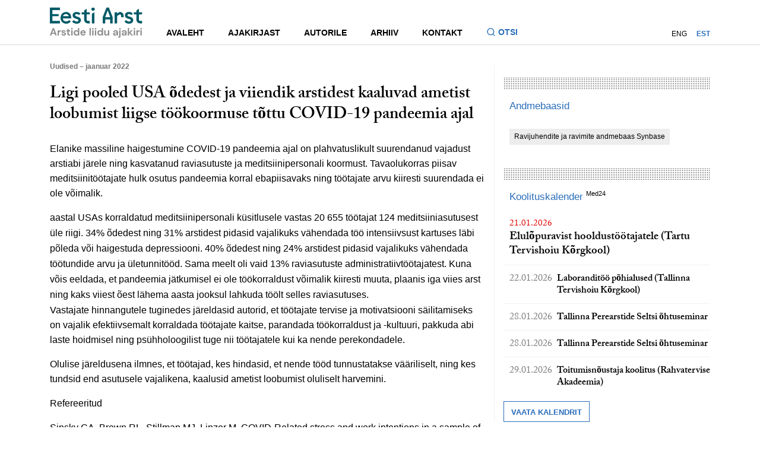

--- FILE ---
content_type: text/html; charset=UTF-8
request_url: https://eestiarst.ee/news/ligi-pooled-usa-odedest-ja-viiendik-arstidest-kaaluvad-ametist-loobumist-liigse-tookoormuse-tottu-covid-19-pandeemia-ajal/
body_size: 10482
content:
<!DOCTYPE html>
<html lang="en">
<head>
    <meta charset="UTF-8">
    <meta http-equiv="X-UA-Compatible" content="IE=edge,chrome=1">
    <title>  Ligi pooled USA õdedest ja viiendik arstidest kaaluvad ametist loobumist liigse töökoormuse tõttu COVID-19 pandeemia ajal - Eesti Arst - Eesti Arstide Liidu ajakiri</title>
    <script src="//use.typekit.net/crd2jks.js"></script>
    <script>try {
        Typekit.load();
    } catch (e) {
    }</script>
    <meta name='robots' content='max-image-preview:large' />
<link rel="alternate" hreflang="et" href="https://eestiarst.ee/news/ligi-pooled-usa-odedest-ja-viiendik-arstidest-kaaluvad-ametist-loobumist-liigse-tookoormuse-tottu-covid-19-pandeemia-ajal/" />
<link rel="alternate" hreflang="x-default" href="https://eestiarst.ee/news/ligi-pooled-usa-odedest-ja-viiendik-arstidest-kaaluvad-ametist-loobumist-liigse-tookoormuse-tottu-covid-19-pandeemia-ajal/" />
<link rel='stylesheet' id='wp-block-library-css' href='https://eestiarst.ee/wp-includes/css/dist/block-library/style.min.css' type='text/css' media='all' />
<style id='classic-theme-styles-inline-css' type='text/css'>
/*! This file is auto-generated */
.wp-block-button__link{color:#fff;background-color:#32373c;border-radius:9999px;box-shadow:none;text-decoration:none;padding:calc(.667em + 2px) calc(1.333em + 2px);font-size:1.125em}.wp-block-file__button{background:#32373c;color:#fff;text-decoration:none}
</style>
<style id='global-styles-inline-css' type='text/css'>
body{--wp--preset--color--black: #000000;--wp--preset--color--cyan-bluish-gray: #abb8c3;--wp--preset--color--white: #ffffff;--wp--preset--color--pale-pink: #f78da7;--wp--preset--color--vivid-red: #cf2e2e;--wp--preset--color--luminous-vivid-orange: #ff6900;--wp--preset--color--luminous-vivid-amber: #fcb900;--wp--preset--color--light-green-cyan: #7bdcb5;--wp--preset--color--vivid-green-cyan: #00d084;--wp--preset--color--pale-cyan-blue: #8ed1fc;--wp--preset--color--vivid-cyan-blue: #0693e3;--wp--preset--color--vivid-purple: #9b51e0;--wp--preset--gradient--vivid-cyan-blue-to-vivid-purple: linear-gradient(135deg,rgba(6,147,227,1) 0%,rgb(155,81,224) 100%);--wp--preset--gradient--light-green-cyan-to-vivid-green-cyan: linear-gradient(135deg,rgb(122,220,180) 0%,rgb(0,208,130) 100%);--wp--preset--gradient--luminous-vivid-amber-to-luminous-vivid-orange: linear-gradient(135deg,rgba(252,185,0,1) 0%,rgba(255,105,0,1) 100%);--wp--preset--gradient--luminous-vivid-orange-to-vivid-red: linear-gradient(135deg,rgba(255,105,0,1) 0%,rgb(207,46,46) 100%);--wp--preset--gradient--very-light-gray-to-cyan-bluish-gray: linear-gradient(135deg,rgb(238,238,238) 0%,rgb(169,184,195) 100%);--wp--preset--gradient--cool-to-warm-spectrum: linear-gradient(135deg,rgb(74,234,220) 0%,rgb(151,120,209) 20%,rgb(207,42,186) 40%,rgb(238,44,130) 60%,rgb(251,105,98) 80%,rgb(254,248,76) 100%);--wp--preset--gradient--blush-light-purple: linear-gradient(135deg,rgb(255,206,236) 0%,rgb(152,150,240) 100%);--wp--preset--gradient--blush-bordeaux: linear-gradient(135deg,rgb(254,205,165) 0%,rgb(254,45,45) 50%,rgb(107,0,62) 100%);--wp--preset--gradient--luminous-dusk: linear-gradient(135deg,rgb(255,203,112) 0%,rgb(199,81,192) 50%,rgb(65,88,208) 100%);--wp--preset--gradient--pale-ocean: linear-gradient(135deg,rgb(255,245,203) 0%,rgb(182,227,212) 50%,rgb(51,167,181) 100%);--wp--preset--gradient--electric-grass: linear-gradient(135deg,rgb(202,248,128) 0%,rgb(113,206,126) 100%);--wp--preset--gradient--midnight: linear-gradient(135deg,rgb(2,3,129) 0%,rgb(40,116,252) 100%);--wp--preset--font-size--small: 13px;--wp--preset--font-size--medium: 20px;--wp--preset--font-size--large: 36px;--wp--preset--font-size--x-large: 42px;--wp--preset--spacing--20: 0.44rem;--wp--preset--spacing--30: 0.67rem;--wp--preset--spacing--40: 1rem;--wp--preset--spacing--50: 1.5rem;--wp--preset--spacing--60: 2.25rem;--wp--preset--spacing--70: 3.38rem;--wp--preset--spacing--80: 5.06rem;--wp--preset--shadow--natural: 6px 6px 9px rgba(0, 0, 0, 0.2);--wp--preset--shadow--deep: 12px 12px 50px rgba(0, 0, 0, 0.4);--wp--preset--shadow--sharp: 6px 6px 0px rgba(0, 0, 0, 0.2);--wp--preset--shadow--outlined: 6px 6px 0px -3px rgba(255, 255, 255, 1), 6px 6px rgba(0, 0, 0, 1);--wp--preset--shadow--crisp: 6px 6px 0px rgba(0, 0, 0, 1);}:where(.is-layout-flex){gap: 0.5em;}:where(.is-layout-grid){gap: 0.5em;}body .is-layout-flow > .alignleft{float: left;margin-inline-start: 0;margin-inline-end: 2em;}body .is-layout-flow > .alignright{float: right;margin-inline-start: 2em;margin-inline-end: 0;}body .is-layout-flow > .aligncenter{margin-left: auto !important;margin-right: auto !important;}body .is-layout-constrained > .alignleft{float: left;margin-inline-start: 0;margin-inline-end: 2em;}body .is-layout-constrained > .alignright{float: right;margin-inline-start: 2em;margin-inline-end: 0;}body .is-layout-constrained > .aligncenter{margin-left: auto !important;margin-right: auto !important;}body .is-layout-constrained > :where(:not(.alignleft):not(.alignright):not(.alignfull)){max-width: var(--wp--style--global--content-size);margin-left: auto !important;margin-right: auto !important;}body .is-layout-constrained > .alignwide{max-width: var(--wp--style--global--wide-size);}body .is-layout-flex{display: flex;}body .is-layout-flex{flex-wrap: wrap;align-items: center;}body .is-layout-flex > *{margin: 0;}body .is-layout-grid{display: grid;}body .is-layout-grid > *{margin: 0;}:where(.wp-block-columns.is-layout-flex){gap: 2em;}:where(.wp-block-columns.is-layout-grid){gap: 2em;}:where(.wp-block-post-template.is-layout-flex){gap: 1.25em;}:where(.wp-block-post-template.is-layout-grid){gap: 1.25em;}.has-black-color{color: var(--wp--preset--color--black) !important;}.has-cyan-bluish-gray-color{color: var(--wp--preset--color--cyan-bluish-gray) !important;}.has-white-color{color: var(--wp--preset--color--white) !important;}.has-pale-pink-color{color: var(--wp--preset--color--pale-pink) !important;}.has-vivid-red-color{color: var(--wp--preset--color--vivid-red) !important;}.has-luminous-vivid-orange-color{color: var(--wp--preset--color--luminous-vivid-orange) !important;}.has-luminous-vivid-amber-color{color: var(--wp--preset--color--luminous-vivid-amber) !important;}.has-light-green-cyan-color{color: var(--wp--preset--color--light-green-cyan) !important;}.has-vivid-green-cyan-color{color: var(--wp--preset--color--vivid-green-cyan) !important;}.has-pale-cyan-blue-color{color: var(--wp--preset--color--pale-cyan-blue) !important;}.has-vivid-cyan-blue-color{color: var(--wp--preset--color--vivid-cyan-blue) !important;}.has-vivid-purple-color{color: var(--wp--preset--color--vivid-purple) !important;}.has-black-background-color{background-color: var(--wp--preset--color--black) !important;}.has-cyan-bluish-gray-background-color{background-color: var(--wp--preset--color--cyan-bluish-gray) !important;}.has-white-background-color{background-color: var(--wp--preset--color--white) !important;}.has-pale-pink-background-color{background-color: var(--wp--preset--color--pale-pink) !important;}.has-vivid-red-background-color{background-color: var(--wp--preset--color--vivid-red) !important;}.has-luminous-vivid-orange-background-color{background-color: var(--wp--preset--color--luminous-vivid-orange) !important;}.has-luminous-vivid-amber-background-color{background-color: var(--wp--preset--color--luminous-vivid-amber) !important;}.has-light-green-cyan-background-color{background-color: var(--wp--preset--color--light-green-cyan) !important;}.has-vivid-green-cyan-background-color{background-color: var(--wp--preset--color--vivid-green-cyan) !important;}.has-pale-cyan-blue-background-color{background-color: var(--wp--preset--color--pale-cyan-blue) !important;}.has-vivid-cyan-blue-background-color{background-color: var(--wp--preset--color--vivid-cyan-blue) !important;}.has-vivid-purple-background-color{background-color: var(--wp--preset--color--vivid-purple) !important;}.has-black-border-color{border-color: var(--wp--preset--color--black) !important;}.has-cyan-bluish-gray-border-color{border-color: var(--wp--preset--color--cyan-bluish-gray) !important;}.has-white-border-color{border-color: var(--wp--preset--color--white) !important;}.has-pale-pink-border-color{border-color: var(--wp--preset--color--pale-pink) !important;}.has-vivid-red-border-color{border-color: var(--wp--preset--color--vivid-red) !important;}.has-luminous-vivid-orange-border-color{border-color: var(--wp--preset--color--luminous-vivid-orange) !important;}.has-luminous-vivid-amber-border-color{border-color: var(--wp--preset--color--luminous-vivid-amber) !important;}.has-light-green-cyan-border-color{border-color: var(--wp--preset--color--light-green-cyan) !important;}.has-vivid-green-cyan-border-color{border-color: var(--wp--preset--color--vivid-green-cyan) !important;}.has-pale-cyan-blue-border-color{border-color: var(--wp--preset--color--pale-cyan-blue) !important;}.has-vivid-cyan-blue-border-color{border-color: var(--wp--preset--color--vivid-cyan-blue) !important;}.has-vivid-purple-border-color{border-color: var(--wp--preset--color--vivid-purple) !important;}.has-vivid-cyan-blue-to-vivid-purple-gradient-background{background: var(--wp--preset--gradient--vivid-cyan-blue-to-vivid-purple) !important;}.has-light-green-cyan-to-vivid-green-cyan-gradient-background{background: var(--wp--preset--gradient--light-green-cyan-to-vivid-green-cyan) !important;}.has-luminous-vivid-amber-to-luminous-vivid-orange-gradient-background{background: var(--wp--preset--gradient--luminous-vivid-amber-to-luminous-vivid-orange) !important;}.has-luminous-vivid-orange-to-vivid-red-gradient-background{background: var(--wp--preset--gradient--luminous-vivid-orange-to-vivid-red) !important;}.has-very-light-gray-to-cyan-bluish-gray-gradient-background{background: var(--wp--preset--gradient--very-light-gray-to-cyan-bluish-gray) !important;}.has-cool-to-warm-spectrum-gradient-background{background: var(--wp--preset--gradient--cool-to-warm-spectrum) !important;}.has-blush-light-purple-gradient-background{background: var(--wp--preset--gradient--blush-light-purple) !important;}.has-blush-bordeaux-gradient-background{background: var(--wp--preset--gradient--blush-bordeaux) !important;}.has-luminous-dusk-gradient-background{background: var(--wp--preset--gradient--luminous-dusk) !important;}.has-pale-ocean-gradient-background{background: var(--wp--preset--gradient--pale-ocean) !important;}.has-electric-grass-gradient-background{background: var(--wp--preset--gradient--electric-grass) !important;}.has-midnight-gradient-background{background: var(--wp--preset--gradient--midnight) !important;}.has-small-font-size{font-size: var(--wp--preset--font-size--small) !important;}.has-medium-font-size{font-size: var(--wp--preset--font-size--medium) !important;}.has-large-font-size{font-size: var(--wp--preset--font-size--large) !important;}.has-x-large-font-size{font-size: var(--wp--preset--font-size--x-large) !important;}
.wp-block-navigation a:where(:not(.wp-element-button)){color: inherit;}
:where(.wp-block-post-template.is-layout-flex){gap: 1.25em;}:where(.wp-block-post-template.is-layout-grid){gap: 1.25em;}
:where(.wp-block-columns.is-layout-flex){gap: 2em;}:where(.wp-block-columns.is-layout-grid){gap: 2em;}
.wp-block-pullquote{font-size: 1.5em;line-height: 1.6;}
</style>
<link rel='stylesheet' id='contact-form-7-css' href='https://eestiarst.ee/wp-content/plugins/contact-form-7/includes/css/styles.css' type='text/css' media='all' />
<link rel='stylesheet' id='main-css' href='https://eestiarst.ee/wp-content/themes/eesti%20arst/inc/global.min.css' type='text/css' media='all' />
<link rel="https://api.w.org/" href="https://eestiarst.ee/wp-json/" /><link rel="canonical" href="https://eestiarst.ee/news/ligi-pooled-usa-odedest-ja-viiendik-arstidest-kaaluvad-ametist-loobumist-liigse-tookoormuse-tottu-covid-19-pandeemia-ajal/" />
<link rel="alternate" type="application/json+oembed" href="https://eestiarst.ee/wp-json/oembed/1.0/embed?url=https%3A%2F%2Feestiarst.ee%2Fnews%2Fligi-pooled-usa-odedest-ja-viiendik-arstidest-kaaluvad-ametist-loobumist-liigse-tookoormuse-tottu-covid-19-pandeemia-ajal%2F" />
<link rel="alternate" type="text/xml+oembed" href="https://eestiarst.ee/wp-json/oembed/1.0/embed?url=https%3A%2F%2Feestiarst.ee%2Fnews%2Fligi-pooled-usa-odedest-ja-viiendik-arstidest-kaaluvad-ametist-loobumist-liigse-tookoormuse-tottu-covid-19-pandeemia-ajal%2F&#038;format=xml" />
<script type="text/javascript">
(function(url){
	if(/(?:Chrome\/26\.0\.1410\.63 Safari\/537\.31|WordfenceTestMonBot)/.test(navigator.userAgent)){ return; }
	var addEvent = function(evt, handler) {
		if (window.addEventListener) {
			document.addEventListener(evt, handler, false);
		} else if (window.attachEvent) {
			document.attachEvent('on' + evt, handler);
		}
	};
	var removeEvent = function(evt, handler) {
		if (window.removeEventListener) {
			document.removeEventListener(evt, handler, false);
		} else if (window.detachEvent) {
			document.detachEvent('on' + evt, handler);
		}
	};
	var evts = 'contextmenu dblclick drag dragend dragenter dragleave dragover dragstart drop keydown keypress keyup mousedown mousemove mouseout mouseover mouseup mousewheel scroll'.split(' ');
	var logHuman = function() {
		if (window.wfLogHumanRan) { return; }
		window.wfLogHumanRan = true;
		var wfscr = document.createElement('script');
		wfscr.type = 'text/javascript';
		wfscr.async = true;
		wfscr.src = url + '&r=' + Math.random();
		(document.getElementsByTagName('head')[0]||document.getElementsByTagName('body')[0]).appendChild(wfscr);
		for (var i = 0; i < evts.length; i++) {
			removeEvent(evts[i], logHuman);
		}
	};
	for (var i = 0; i < evts.length; i++) {
		addEvent(evts[i], logHuman);
	}
})('//eestiarst.ee/?wordfence_lh=1&hid=D483AB33523ACC10F5269EC165E9EBA0');
</script>    <meta name="viewport" content="width=device-width,initial-scale=1,minimum-scale=1, maximum-scale=1,user-scalable=no">
     <!-- Facebook Pixel Code -->
    <script>
      !function(f,b,e,v,n,t,s)
      {if(f.fbq)return;n=f.fbq=function(){n.callMethod?
      n.callMethod.apply(n,arguments):n.queue.push(arguments)};
      if(!f._fbq)f._fbq=n;n.push=n;n.loaded=!0;n.version='2.0';
      n.queue=[];t=b.createElement(e);t.async=!0;
      t.src=v;s=b.getElementsByTagName(e)[0];
      s.parentNode.insertBefore(t,s)}(window, document,'script',
      'https://connect.facebook.net/en_US/fbevents.js');
      fbq('init', '902664683428822');
      fbq('track', 'PageView');
    </script>
    <noscript><img height="1" width="1" style="display:none"
      src="https://www.facebook.com/tr?id=902664683428822&ev=PageView&noscript=1"
    /></noscript>
    <!-- End Facebook Pixel Code -->
</head>
<body>
<header class="site-header">
    <div class="site-header__container">
        <div class="site-header__inner">
            <div class="site-header__logo">
                <a class="site-header__logo-link" href="https://eestiarst.ee" aria-label="Liikuge avalehele.">
                    <svg xmlns="http://www.w3.org/2000/svg" fill="none" viewBox="0 0 142 48" focusable="false">
                        <path fill="#005A66" d="M15.375 4.644V.8H0v24.502h15.375V21.46H3.845v-7.326h9.606v-3.336H3.845V4.644h11.53ZM107.377 7.526h-.481l-3.844 2.4v-1.92h-3.844v17.296h3.844v-11.53l3.844-2.402a2.4 2.4 0 0 1 2.401 2.401v1.921h3.845v-2.401a5.764 5.764 0 0 0-5.765-5.765ZM90.561.8h-3.844L80.95 15.692v9.61h3.845v-6.246h7.686v6.246h3.844v-9.61L90.561.8Zm-5.765 14.894 3.844-10.57 3.844 10.57h-7.688ZM64.378 25.302h3.845V8.006l-3.845 2.403v14.893ZM66.54 5.605h-.48a2.408 2.408 0 0 1-2.402-2.402A2.41 2.41 0 0 1 66.059.8h.48c1.321 0 2.402 1.08 2.402 2.401 0 1.32-1.08 2.401-2.401 2.401M61.134 11.37V8.006H56.33V2.72l-3.845 2.401v2.882h-3.844v3.364h3.844v8.166a5.765 5.765 0 0 0 5.766 5.765h2.881v-3.844h-2.401a2.4 2.4 0 0 1-2.401-2.401v-7.686h4.804v.002ZM41.155 7.526c-3.522 0-6.304 1.93-6.304 5.021-.036 2.634 1.513 4.53 4.614 5.372l1.549.421c2.114.667 2.712 1.23 2.712 2.246 0 1.23-1.163 1.86-2.536 1.86-1.372 0-2.799-.553-3.66-1.549a3.735 3.735 0 0 1-.471-.687l-2.948 1.85c.132.261.28.506.443.74 1.389 2.02 3.828 2.982 6.636 2.982 3.628 0 6.375-2.072 6.375-5.443 0-2.914-1.831-4.388-4.93-5.337l-1.795-.527c-1.726-.527-2.115-1.229-2.115-2.072 0-1.087 1.199-1.65 2.36-1.65 1.294 0 2.306.565 3.086 1.47l2.867-1.816c-1.238-1.91-3.246-2.881-5.883-2.881ZM141.248 11.37V8.006h-4.805V2.72l-3.844 2.401v2.882h-3.845v3.364h3.845v8.166a5.765 5.765 0 0 0 5.765 5.765h2.881v-3.844h-2.401a2.4 2.4 0 0 1-2.401-2.401v-7.686h4.805v.002ZM121.386 7.526c-3.522 0-6.304 1.93-6.304 5.021-.036 2.634 1.513 4.53 4.614 5.372l1.549.421c2.114.667 2.712 1.23 2.712 2.246 0 1.23-1.163 1.86-2.536 1.86-1.372 0-2.799-.553-3.66-1.549a3.712 3.712 0 0 1-.471-.687l-2.948 1.85c.132.261.28.506.443.74 1.389 2.02 3.828 2.982 6.636 2.982 3.628 0 6.373-2.072 6.373-5.443 0-2.914-1.832-4.388-4.93-5.337l-1.796-.527c-1.725-.527-2.112-1.229-2.112-2.072 0-1.087 1.199-1.65 2.359-1.65 1.295 0 2.307.565 3.087 1.47l2.867-1.816c-1.238-1.91-3.246-2.881-5.883-2.881ZM32.67 16.234c0-5.653-3.547-8.708-7.84-8.708-4.947 0-8.495 3.966-8.495 9.129 0 5.163 3.548 9.127 8.494 9.127 3.658 0 5.718-1.41 7.208-3.734l-2.704-1.84c-.928 1.254-2.427 2.064-4.47 2.064-2.734 0-4.848-1.86-5.013-4.774h12.788c.033-.563.033-.878.033-1.264Zm-7.973-5.443c1.924 0 3.677 1.17 4.242 3.343h-8.785c.685-2.227 2.585-3.343 4.54-3.343"/>
                        <path fill="#8C8C8C" d="m0 44.064 4.115-11.253H6.43l4.115 11.253H8.357l-.899-2.604H3.07l-.916 2.604H0Zm6.895-4.214-1.64-4.678L3.63 39.85h3.265ZM11.783 44.064v-7.973h1.831l.193 1.495c.29-.514.683-.926 1.182-1.23.499-.305 1.085-.459 1.76-.459v2.171h-.578c-.45 0-.852.07-1.206.21a1.63 1.63 0 0 0-.828.722c-.198.344-.297.82-.297 1.432v3.632h-2.057ZM21.284 44.257c-.706 0-1.33-.115-1.865-.346-.536-.23-.965-.549-1.285-.956a2.753 2.753 0 0 1-.58-1.415h2.075c.063.311.238.577.522.796.285.219.653.33 1.102.33.45 0 .78-.092.989-.273.21-.182.313-.391.313-.627 0-.343-.15-.576-.45-.699-.299-.122-.718-.245-1.254-.362a13.21 13.21 0 0 1-1.046-.273 4.696 4.696 0 0 1-.972-.41 2.144 2.144 0 0 1-.715-.643c-.182-.263-.273-.586-.273-.972 0-.706.28-1.302.842-1.784.563-.483 1.354-.723 2.37-.723.945 0 1.696.219 2.259.66.562.44.896 1.044 1.005 1.816h-1.945c-.117-.588-.563-.885-1.335-.885-.386 0-.682.076-.892.226-.21.151-.313.337-.313.563 0 .226.155.424.466.563.31.138.723.268 1.239.386.557.13 1.068.27 1.534.426.466.155.838.386 1.119.69.277.306.419.741.419 1.31.011.493-.118.938-.386 1.335-.269.396-.655.707-1.159.933-.504.226-1.1.336-1.784.336M29.561 44.064c-.836 0-1.507-.202-2.01-.612-.504-.407-.756-1.13-.756-2.17v-3.473h-1.366v-1.72h1.366l.24-2.138h1.817v2.137h2.154v1.721h-2.154v3.489c0 .386.083.652.25.796.167.143.452.216.86.216h.995v1.752h-1.398l.002.002ZM33.725 34.852c-.374 0-.682-.113-.925-.336a1.12 1.12 0 0 1-.362-.852c0-.344.12-.624.362-.843.243-.22.549-.33.925-.33.377 0 .683.11.926.33.24.219.362.501.362.843 0 .34-.12.626-.362.852-.24.226-.549.336-.926.336Zm-1.028 1.239h2.057v7.973h-2.057v-7.973ZM40.411 44.257c-.75 0-1.42-.184-2.01-.546a3.907 3.907 0 0 1-1.399-1.495c-.343-.63-.513-1.351-.513-2.154 0-.803.172-1.518.513-2.147a3.896 3.896 0 0 1 1.399-1.478c.588-.36 1.26-.54 2.01-.54.6 0 1.125.114 1.575.34.45.225.815.541 1.092.948v-4.694h2.058v11.573h-1.834l-.224-1.142a3.668 3.668 0 0 1-1.021.933c-.424.268-.973.402-1.648.402m.438-1.8c.663 0 1.207-.222 1.631-.667.424-.445.636-1.015.636-1.712 0-.696-.212-1.266-.636-1.711-.424-.445-.968-.666-1.631-.666-.664 0-1.196.219-1.625.659-.428.44-.642 1.008-.642 1.704 0 .697.214 1.27.642 1.721.429.45.97.676 1.625.676M50.941 44.257c-.803 0-1.516-.172-2.137-.515a3.71 3.71 0 0 1-1.462-1.448c-.353-.622-.53-1.34-.53-2.154 0-.815.174-1.559.523-2.201a3.784 3.784 0 0 1 1.447-1.502c.617-.36 1.342-.54 2.178-.54.782 0 1.474.172 2.074.514.6.343 1.069.812 1.405 1.407.337.596.507 1.258.507 1.985 0 .118-.003.24-.008.37-.004.13-.014.263-.023.402h-6.06c.043.622.26 1.109.653 1.462.39.353.866.53 1.421.53.42 0 .77-.094 1.053-.28.282-.186.496-.431.635-.733h2.09c-.15.504-.4.963-.748 1.375a3.69 3.69 0 0 1-1.285.973c-.509.235-1.085.353-1.728.353m.012-6.686c-.504 0-.95.141-1.335.426-.386.285-.633.716-.74 1.295h3.972c-.033-.525-.226-.944-.58-1.255-.352-.31-.792-.466-1.317-.466ZM62.804 32.489h-2.058v11.575h2.058V32.489ZM65.857 34.852c-.374 0-.683-.113-.925-.336a1.12 1.12 0 0 1-.363-.852c0-.344.12-.624.363-.843.24-.22.548-.33.925-.33s.683.11.925.33c.24.219.363.501.363.843 0 .34-.12.626-.363.852-.24.226-.548.336-.925.336Zm-1.029 1.239h2.058v7.973h-2.058v-7.973ZM69.988 34.852c-.374 0-.682-.113-.925-.336a1.112 1.112 0 0 1-.362-.852c0-.344.12-.624.362-.843.24-.22.549-.33.925-.33.377 0 .683.11.925.33.24.219.363.501.363.843 0 .34-.12.626-.362.852-.24.226-.549.336-.926.336Zm-1.028 1.239h2.057v7.973H68.96v-7.973ZM76.676 44.257c-.75 0-1.42-.184-2.01-.546a3.906 3.906 0 0 1-1.398-1.495c-.344-.63-.514-1.351-.514-2.154 0-.803.172-1.518.514-2.147a3.895 3.895 0 0 1 1.398-1.478c.588-.36 1.26-.54 2.01-.54.6 0 1.126.114 1.575.34.45.225.815.541 1.093.948v-4.694H81.4v11.573h-1.834l-.223-1.142a3.666 3.666 0 0 1-1.022.933c-.424.268-.972.402-1.648.402m.436-1.8c.663 0 1.207-.222 1.631-.667.424-.445.636-1.015.636-1.712 0-.696-.212-1.266-.636-1.711-.424-.445-.968-.666-1.631-.666-.664 0-1.196.219-1.625.659-.428.44-.642 1.008-.642 1.704 0 .697.214 1.27.642 1.721.429.45.97.676 1.625.676M86.321 44.257c-.995 0-1.765-.31-2.307-.932-.541-.622-.812-1.533-.812-2.733V36.09h2.041v4.308c0 .685.139 1.21.417 1.575.278.364.718.546 1.318.546.567 0 1.036-.203 1.406-.612.37-.408.555-.975.555-1.705v-4.115h2.058v7.974h-1.818l-.16-1.352c-.247.471-.603.848-1.069 1.126-.466.277-1.01.419-1.631.419M99.919 44.257c-.685 0-1.248-.11-1.688-.33-.44-.218-.765-.51-.98-.875a2.334 2.334 0 0 1-.322-1.206c0-.739.29-1.34.869-1.8.579-.462 1.447-.693 2.603-.693h2.025v-.193c0-.546-.156-.948-.466-1.205-.311-.256-.697-.386-1.159-.386-.419 0-.781.099-1.092.297-.31.197-.504.49-.579.875h-2.01c.054-.579.25-1.083.586-1.511a3.28 3.28 0 0 1 1.311-.989c.537-.23 1.137-.346 1.801-.346 1.135 0 2.032.285 2.684.852.654.568.979 1.373.979 2.411v4.904h-1.751l-.194-1.286a2.981 2.981 0 0 1-.988 1.062c-.424.278-.968.419-1.632.419m.471-1.608c.589 0 1.048-.193 1.375-.579.327-.386.532-.861.619-1.431h-1.751c-.547 0-.937.099-1.173.296a.921.921 0 0 0-.353.732c0 .311.118.554.353.723.236.172.546.257.933.257M104.775 45.848h.626c.354 0 .605-.07.756-.21.151-.138.226-.373.226-.705V36.09h2.058v8.842c0 .965-.245 1.65-.733 2.057-.487.407-1.148.612-1.984.612h-.949v-1.754Zm2.651-10.996c-.374 0-.683-.113-.925-.336a1.111 1.111 0 0 1-.363-.852c0-.344.12-.624.363-.843.24-.22.548-.33.925-.33s.683.11.925.33c.24.219.363.501.363.843 0 .34-.12.626-.363.852-.242.226-.548.336-.925.336ZM113.182 44.257c-.685 0-1.248-.11-1.688-.33-.44-.218-.768-.51-.982-.875a2.334 2.334 0 0 1-.32-1.206c0-.739.29-1.34.869-1.8.579-.462 1.448-.693 2.603-.693h2.025v-.193c0-.546-.155-.948-.466-1.205-.311-.256-.697-.386-1.158-.386a1.99 1.99 0 0 0-1.093.297c-.31.197-.503.49-.579.875h-2.008c.054-.579.25-1.083.586-1.511a3.283 3.283 0 0 1 1.312-.989c.534-.23 1.134-.346 1.8-.346 1.135 0 2.032.285 2.684.852.655.568.982 1.373.982 2.411v4.904h-1.752l-.193-1.286a2.981 2.981 0 0 1-.988 1.062c-.424.278-.968.419-1.632.419m.464-1.608c.588 0 1.048-.193 1.375-.579.327-.386.532-.861.619-1.431h-1.752c-.546 0-.937.099-1.174.296a.92.92 0 0 0-.353.732c0 .311.117.554.353.723.235.172.546.257.932.257M119.547 44.064V32.489h2.058v6.831l2.83-3.23h2.443l-3.265 3.633 3.795 4.341h-2.573l-3.23-4.004v4.004h-2.058ZM129.626 34.852c-.377 0-.683-.113-.926-.336a1.12 1.12 0 0 1-.362-.853c0-.343.12-.623.362-.842.243-.22.549-.33.926-.33.376 0 .682.11.922.33.241.219.363.501.363.842 0 .342-.12.627-.363.853-.24.226-.548.336-.922.336Zm-1.029 1.239h2.057v7.973h-2.057V36.09ZM132.648 44.064v-7.973h1.832l.193 1.495a3.32 3.32 0 0 1 1.181-1.23c.499-.305 1.086-.459 1.761-.459v2.171h-.579c-.449 0-.852.07-1.205.21a1.632 1.632 0 0 0-.829.722c-.198.344-.296.82-.296 1.432v3.632h-2.058ZM139.962 34.852c-.374 0-.682-.113-.922-.336a1.111 1.111 0 0 1-.363-.852c0-.344.12-.624.363-.843.24-.22.548-.33.922-.33.375 0 .683.11.925.33.241.219.363.501.363.843 0 .34-.12.626-.363.852-.24.226-.548.336-.925.336Zm-1.028 1.239h2.057v7.973h-2.057v-7.973Z"/>
                    </svg>
                </a>
            </div>
            <div class="site-header__navigations">
                <div class="site-header__main-navigation">
                    <nav class="site-nav">
                        <ul id="menu-main" class="menu"><li class="menu-item"><a href="http://eestiarst.ee/"><div class="menu-item-main">Avaleht</div></a></li>
<li class="menu-item"><a href="#"><div class="menu-item-main">Ajakirjast</div></a>
<ul class="sub-menu">
	<li class="menu-item"><a href="https://eestiarst.ee/ajakirjast/ajalugu/"><div class="menu-item-main">Ajalugu</div></a></li>
	<li class="menu-item"><a href="https://eestiarst.ee/ajakirjast/toimetus/"><div class="menu-item-main">Toimetus</div></a></li>
	<li class="menu-item"><a href="https://eestiarst.ee/ajakirjast/kolleegium/"><div class="menu-item-main">Kolleegium</div></a></li>
	<li class="menu-item"><a href="https://eestiarst.ee/ajakirjast/valjaandja/"><div class="menu-item-main">Väljaandja</div></a></li>
</ul>
</li>
<li class="menu-item"><a href="https://eestiarst.ee/autorile/"><div class="menu-item-main">Autorile</div></a></li>
<li class="menu-item"><a href="http://eestiarst.ee/issue/"><div class="menu-item-main">Arhiiv</div></a></li>
<li class="menu-item"><a href="#"><div class="menu-item-main">Kontakt</div></a>
<ul class="sub-menu">
	<li class="menu-item"><a href="https://eestiarst.ee/kontakt/"><div class="menu-item-main">Toimetuse kontakt</div></a></li>
	<li class="menu-item"><a href="https://eestiarst.ee/kontakt/reklaam/"><div class="menu-item-main">Reklaam</div></a></li>
	<li class="menu-item"><a href="https://www.med24.ee/ajakirjad/tellimine"><div class="menu-item-main">Telli ajakiri</div></a></li>
</ul>
</li>
</ul>                    </nav>
                    <button class="site-header__search-toggle js-search-toggle" type="button" aria-expanded="false" aria-label="Lülitage otsinguvormi sisse ja välja" aria-controls="search-form">
                        <svg class="site-header__search-icon" focusable="false" xmlns="http://www.w3.org/2000/svg" fill="none" viewBox="0 0 16 16">
                            <path fill="#2A6EBB" d="m12.02 11.078 2.856 2.855-.943.943-2.855-2.855a6.002 6.002 0 0 1-9.745-4.687c0-3.313 2.688-6 6-6a6.002 6.002 0 0 1 4.688 9.744Zm-1.337-.495a4.665 4.665 0 0 0-3.35-7.916 4.665 4.665 0 0 0-4.666 4.666 4.665 4.665 0 0 0 7.916 3.35l.1-.1Z"/>
                        </svg>
                        <span>Otsi</span>
                    </button>
                </div>
                <nav class="account-nav">
                                        <ul class="lang-nav">
                        <li class="menu-item"><a href="https://eestiarst.ee/en/">ENG</a></li><li class="menu-item current-menu-item"><a href="https://eestiarst.ee/news/ligi-pooled-usa-odedest-ja-viiendik-arstidest-kaaluvad-ametist-loobumist-liigse-tookoormuse-tottu-covid-19-pandeemia-ajal/">EST</a></li>                    </ul>
                </nav>
            </div>
        </div>
    </div>
    <div class="site-header__search-container">
        <div class="container">
            <div class="search">
                <form id="search-form" role="search" method="get" class="search-form" action="https://eestiarst.ee">
                    <input type="search" name="s" placeholder="Otsi artikleid, uudiseid, sisulehti..." class="search-field" value=""/>
                    <button type="submit" id="search-submit" value="OtsiGH">
                        <svg class="icon-find">
                            <use xmlns:xlink="http://www.w3.org/1999/xlink" xlink:href="https://eestiarst.ee/wp-content/themes/eesti%20arst/inc/global.svg#icon-find4"></use>
                        </svg>
                        <div class="submit-txt">Otsi</div>
                    </button>
                </form>
            </div>
        </div>
    </div>
</header>
<header class="site-header-mobile">
    <div class="site-header__container">
        <div class="site-header__inner">
            <div class="site-header__logo">
                <a class="site-header__logo-link" href="https://eestiarst.ee" aria-label="Liikuge avalehele.">
                    <svg xmlns="http://www.w3.org/2000/svg" fill="none" viewBox="0 0 142 48" focusable="false">
                        <path fill="#005A66" d="M15.375 4.644V.8H0v24.502h15.375V21.46H3.845v-7.326h9.606v-3.336H3.845V4.644h11.53ZM107.377 7.526h-.481l-3.844 2.4v-1.92h-3.844v17.296h3.844v-11.53l3.844-2.402a2.4 2.4 0 0 1 2.401 2.401v1.921h3.845v-2.401a5.764 5.764 0 0 0-5.765-5.765ZM90.561.8h-3.844L80.95 15.692v9.61h3.845v-6.246h7.686v6.246h3.844v-9.61L90.561.8Zm-5.765 14.894 3.844-10.57 3.844 10.57h-7.688ZM64.378 25.302h3.845V8.006l-3.845 2.403v14.893ZM66.54 5.605h-.48a2.408 2.408 0 0 1-2.402-2.402A2.41 2.41 0 0 1 66.059.8h.48c1.321 0 2.402 1.08 2.402 2.401 0 1.32-1.08 2.401-2.401 2.401M61.134 11.37V8.006H56.33V2.72l-3.845 2.401v2.882h-3.844v3.364h3.844v8.166a5.765 5.765 0 0 0 5.766 5.765h2.881v-3.844h-2.401a2.4 2.4 0 0 1-2.401-2.401v-7.686h4.804v.002ZM41.155 7.526c-3.522 0-6.304 1.93-6.304 5.021-.036 2.634 1.513 4.53 4.614 5.372l1.549.421c2.114.667 2.712 1.23 2.712 2.246 0 1.23-1.163 1.86-2.536 1.86-1.372 0-2.799-.553-3.66-1.549a3.735 3.735 0 0 1-.471-.687l-2.948 1.85c.132.261.28.506.443.74 1.389 2.02 3.828 2.982 6.636 2.982 3.628 0 6.375-2.072 6.375-5.443 0-2.914-1.831-4.388-4.93-5.337l-1.795-.527c-1.726-.527-2.115-1.229-2.115-2.072 0-1.087 1.199-1.65 2.36-1.65 1.294 0 2.306.565 3.086 1.47l2.867-1.816c-1.238-1.91-3.246-2.881-5.883-2.881ZM141.248 11.37V8.006h-4.805V2.72l-3.844 2.401v2.882h-3.845v3.364h3.845v8.166a5.765 5.765 0 0 0 5.765 5.765h2.881v-3.844h-2.401a2.4 2.4 0 0 1-2.401-2.401v-7.686h4.805v.002ZM121.386 7.526c-3.522 0-6.304 1.93-6.304 5.021-.036 2.634 1.513 4.53 4.614 5.372l1.549.421c2.114.667 2.712 1.23 2.712 2.246 0 1.23-1.163 1.86-2.536 1.86-1.372 0-2.799-.553-3.66-1.549a3.712 3.712 0 0 1-.471-.687l-2.948 1.85c.132.261.28.506.443.74 1.389 2.02 3.828 2.982 6.636 2.982 3.628 0 6.373-2.072 6.373-5.443 0-2.914-1.832-4.388-4.93-5.337l-1.796-.527c-1.725-.527-2.112-1.229-2.112-2.072 0-1.087 1.199-1.65 2.359-1.65 1.295 0 2.307.565 3.087 1.47l2.867-1.816c-1.238-1.91-3.246-2.881-5.883-2.881ZM32.67 16.234c0-5.653-3.547-8.708-7.84-8.708-4.947 0-8.495 3.966-8.495 9.129 0 5.163 3.548 9.127 8.494 9.127 3.658 0 5.718-1.41 7.208-3.734l-2.704-1.84c-.928 1.254-2.427 2.064-4.47 2.064-2.734 0-4.848-1.86-5.013-4.774h12.788c.033-.563.033-.878.033-1.264Zm-7.973-5.443c1.924 0 3.677 1.17 4.242 3.343h-8.785c.685-2.227 2.585-3.343 4.54-3.343"/>
                        <path fill="#8C8C8C" d="m0 44.064 4.115-11.253H6.43l4.115 11.253H8.357l-.899-2.604H3.07l-.916 2.604H0Zm6.895-4.214-1.64-4.678L3.63 39.85h3.265ZM11.783 44.064v-7.973h1.831l.193 1.495c.29-.514.683-.926 1.182-1.23.499-.305 1.085-.459 1.76-.459v2.171h-.578c-.45 0-.852.07-1.206.21a1.63 1.63 0 0 0-.828.722c-.198.344-.297.82-.297 1.432v3.632h-2.057ZM21.284 44.257c-.706 0-1.33-.115-1.865-.346-.536-.23-.965-.549-1.285-.956a2.753 2.753 0 0 1-.58-1.415h2.075c.063.311.238.577.522.796.285.219.653.33 1.102.33.45 0 .78-.092.989-.273.21-.182.313-.391.313-.627 0-.343-.15-.576-.45-.699-.299-.122-.718-.245-1.254-.362a13.21 13.21 0 0 1-1.046-.273 4.696 4.696 0 0 1-.972-.41 2.144 2.144 0 0 1-.715-.643c-.182-.263-.273-.586-.273-.972 0-.706.28-1.302.842-1.784.563-.483 1.354-.723 2.37-.723.945 0 1.696.219 2.259.66.562.44.896 1.044 1.005 1.816h-1.945c-.117-.588-.563-.885-1.335-.885-.386 0-.682.076-.892.226-.21.151-.313.337-.313.563 0 .226.155.424.466.563.31.138.723.268 1.239.386.557.13 1.068.27 1.534.426.466.155.838.386 1.119.69.277.306.419.741.419 1.31.011.493-.118.938-.386 1.335-.269.396-.655.707-1.159.933-.504.226-1.1.336-1.784.336M29.561 44.064c-.836 0-1.507-.202-2.01-.612-.504-.407-.756-1.13-.756-2.17v-3.473h-1.366v-1.72h1.366l.24-2.138h1.817v2.137h2.154v1.721h-2.154v3.489c0 .386.083.652.25.796.167.143.452.216.86.216h.995v1.752h-1.398l.002.002ZM33.725 34.852c-.374 0-.682-.113-.925-.336a1.12 1.12 0 0 1-.362-.852c0-.344.12-.624.362-.843.243-.22.549-.33.925-.33.377 0 .683.11.926.33.24.219.362.501.362.843 0 .34-.12.626-.362.852-.24.226-.549.336-.926.336Zm-1.028 1.239h2.057v7.973h-2.057v-7.973ZM40.411 44.257c-.75 0-1.42-.184-2.01-.546a3.907 3.907 0 0 1-1.399-1.495c-.343-.63-.513-1.351-.513-2.154 0-.803.172-1.518.513-2.147a3.896 3.896 0 0 1 1.399-1.478c.588-.36 1.26-.54 2.01-.54.6 0 1.125.114 1.575.34.45.225.815.541 1.092.948v-4.694h2.058v11.573h-1.834l-.224-1.142a3.668 3.668 0 0 1-1.021.933c-.424.268-.973.402-1.648.402m.438-1.8c.663 0 1.207-.222 1.631-.667.424-.445.636-1.015.636-1.712 0-.696-.212-1.266-.636-1.711-.424-.445-.968-.666-1.631-.666-.664 0-1.196.219-1.625.659-.428.44-.642 1.008-.642 1.704 0 .697.214 1.27.642 1.721.429.45.97.676 1.625.676M50.941 44.257c-.803 0-1.516-.172-2.137-.515a3.71 3.71 0 0 1-1.462-1.448c-.353-.622-.53-1.34-.53-2.154 0-.815.174-1.559.523-2.201a3.784 3.784 0 0 1 1.447-1.502c.617-.36 1.342-.54 2.178-.54.782 0 1.474.172 2.074.514.6.343 1.069.812 1.405 1.407.337.596.507 1.258.507 1.985 0 .118-.003.24-.008.37-.004.13-.014.263-.023.402h-6.06c.043.622.26 1.109.653 1.462.39.353.866.53 1.421.53.42 0 .77-.094 1.053-.28.282-.186.496-.431.635-.733h2.09c-.15.504-.4.963-.748 1.375a3.69 3.69 0 0 1-1.285.973c-.509.235-1.085.353-1.728.353m.012-6.686c-.504 0-.95.141-1.335.426-.386.285-.633.716-.74 1.295h3.972c-.033-.525-.226-.944-.58-1.255-.352-.31-.792-.466-1.317-.466ZM62.804 32.489h-2.058v11.575h2.058V32.489ZM65.857 34.852c-.374 0-.683-.113-.925-.336a1.12 1.12 0 0 1-.363-.852c0-.344.12-.624.363-.843.24-.22.548-.33.925-.33s.683.11.925.33c.24.219.363.501.363.843 0 .34-.12.626-.363.852-.24.226-.548.336-.925.336Zm-1.029 1.239h2.058v7.973h-2.058v-7.973ZM69.988 34.852c-.374 0-.682-.113-.925-.336a1.112 1.112 0 0 1-.362-.852c0-.344.12-.624.362-.843.24-.22.549-.33.925-.33.377 0 .683.11.925.33.24.219.363.501.363.843 0 .34-.12.626-.362.852-.24.226-.549.336-.926.336Zm-1.028 1.239h2.057v7.973H68.96v-7.973ZM76.676 44.257c-.75 0-1.42-.184-2.01-.546a3.906 3.906 0 0 1-1.398-1.495c-.344-.63-.514-1.351-.514-2.154 0-.803.172-1.518.514-2.147a3.895 3.895 0 0 1 1.398-1.478c.588-.36 1.26-.54 2.01-.54.6 0 1.126.114 1.575.34.45.225.815.541 1.093.948v-4.694H81.4v11.573h-1.834l-.223-1.142a3.666 3.666 0 0 1-1.022.933c-.424.268-.972.402-1.648.402m.436-1.8c.663 0 1.207-.222 1.631-.667.424-.445.636-1.015.636-1.712 0-.696-.212-1.266-.636-1.711-.424-.445-.968-.666-1.631-.666-.664 0-1.196.219-1.625.659-.428.44-.642 1.008-.642 1.704 0 .697.214 1.27.642 1.721.429.45.97.676 1.625.676M86.321 44.257c-.995 0-1.765-.31-2.307-.932-.541-.622-.812-1.533-.812-2.733V36.09h2.041v4.308c0 .685.139 1.21.417 1.575.278.364.718.546 1.318.546.567 0 1.036-.203 1.406-.612.37-.408.555-.975.555-1.705v-4.115h2.058v7.974h-1.818l-.16-1.352c-.247.471-.603.848-1.069 1.126-.466.277-1.01.419-1.631.419M99.919 44.257c-.685 0-1.248-.11-1.688-.33-.44-.218-.765-.51-.98-.875a2.334 2.334 0 0 1-.322-1.206c0-.739.29-1.34.869-1.8.579-.462 1.447-.693 2.603-.693h2.025v-.193c0-.546-.156-.948-.466-1.205-.311-.256-.697-.386-1.159-.386-.419 0-.781.099-1.092.297-.31.197-.504.49-.579.875h-2.01c.054-.579.25-1.083.586-1.511a3.28 3.28 0 0 1 1.311-.989c.537-.23 1.137-.346 1.801-.346 1.135 0 2.032.285 2.684.852.654.568.979 1.373.979 2.411v4.904h-1.751l-.194-1.286a2.981 2.981 0 0 1-.988 1.062c-.424.278-.968.419-1.632.419m.471-1.608c.589 0 1.048-.193 1.375-.579.327-.386.532-.861.619-1.431h-1.751c-.547 0-.937.099-1.173.296a.921.921 0 0 0-.353.732c0 .311.118.554.353.723.236.172.546.257.933.257M104.775 45.848h.626c.354 0 .605-.07.756-.21.151-.138.226-.373.226-.705V36.09h2.058v8.842c0 .965-.245 1.65-.733 2.057-.487.407-1.148.612-1.984.612h-.949v-1.754Zm2.651-10.996c-.374 0-.683-.113-.925-.336a1.111 1.111 0 0 1-.363-.852c0-.344.12-.624.363-.843.24-.22.548-.33.925-.33s.683.11.925.33c.24.219.363.501.363.843 0 .34-.12.626-.363.852-.242.226-.548.336-.925.336ZM113.182 44.257c-.685 0-1.248-.11-1.688-.33-.44-.218-.768-.51-.982-.875a2.334 2.334 0 0 1-.32-1.206c0-.739.29-1.34.869-1.8.579-.462 1.448-.693 2.603-.693h2.025v-.193c0-.546-.155-.948-.466-1.205-.311-.256-.697-.386-1.158-.386a1.99 1.99 0 0 0-1.093.297c-.31.197-.503.49-.579.875h-2.008c.054-.579.25-1.083.586-1.511a3.283 3.283 0 0 1 1.312-.989c.534-.23 1.134-.346 1.8-.346 1.135 0 2.032.285 2.684.852.655.568.982 1.373.982 2.411v4.904h-1.752l-.193-1.286a2.981 2.981 0 0 1-.988 1.062c-.424.278-.968.419-1.632.419m.464-1.608c.588 0 1.048-.193 1.375-.579.327-.386.532-.861.619-1.431h-1.752c-.546 0-.937.099-1.174.296a.92.92 0 0 0-.353.732c0 .311.117.554.353.723.235.172.546.257.932.257M119.547 44.064V32.489h2.058v6.831l2.83-3.23h2.443l-3.265 3.633 3.795 4.341h-2.573l-3.23-4.004v4.004h-2.058ZM129.626 34.852c-.377 0-.683-.113-.926-.336a1.12 1.12 0 0 1-.362-.853c0-.343.12-.623.362-.842.243-.22.549-.33.926-.33.376 0 .682.11.922.33.241.219.363.501.363.842 0 .342-.12.627-.363.853-.24.226-.548.336-.922.336Zm-1.029 1.239h2.057v7.973h-2.057V36.09ZM132.648 44.064v-7.973h1.832l.193 1.495a3.32 3.32 0 0 1 1.181-1.23c.499-.305 1.086-.459 1.761-.459v2.171h-.579c-.449 0-.852.07-1.205.21a1.632 1.632 0 0 0-.829.722c-.198.344-.296.82-.296 1.432v3.632h-2.058ZM139.962 34.852c-.374 0-.682-.113-.922-.336a1.111 1.111 0 0 1-.363-.852c0-.344.12-.624.363-.843.24-.22.548-.33.922-.33.375 0 .683.11.925.33.241.219.363.501.363.843 0 .34-.12.626-.363.852-.24.226-.548.336-.925.336Zm-1.028 1.239h2.057v7.973h-2.057v-7.973Z"/>
                    </svg>
                </a>
            </div>
            <div class="site-header-mobile-fixed">
                <button class="btn-menu active">
                    <svg class="icon-menu">
                        <use xmlns:xlink="http://www.w3.org/1999/xlink" xlink:href="https://eestiarst.ee/wp-content/themes/eesti%20arst/inc/global.svg#icon-menu"></use>
                    </svg>
                </button>
                <button class="btn-menu">
                    <svg class="icon-menu">
                        <use xmlns:xlink="http://www.w3.org/1999/xlink" xlink:href="https://eestiarst.ee/wp-content/themes/eesti%20arst/inc/global.svg#icon-close"></use>
                    </svg>
                </button>
            </div>
            <nav class="site-nav">
                <div class="menu-inner">
                    <ul id="menu-main-1" class="menu"><li class="menu-item"><div class="menu-item-main"><a href="http://eestiarst.ee/">Avaleht</a></div></li>
<li class="menu-item"><div class="menu-item-main"><a href="#">Ajakirjast</a></div>
<ul class="sub-menu">
	<li class="menu-item"><div class="menu-item-main"><a href="https://eestiarst.ee/ajakirjast/ajalugu/">Ajalugu</a></div></li>
	<li class="menu-item"><div class="menu-item-main"><a href="https://eestiarst.ee/ajakirjast/toimetus/">Toimetus</a></div></li>
	<li class="menu-item"><div class="menu-item-main"><a href="https://eestiarst.ee/ajakirjast/kolleegium/">Kolleegium</a></div></li>
	<li class="menu-item"><div class="menu-item-main"><a href="https://eestiarst.ee/ajakirjast/valjaandja/">Väljaandja</a></div></li>
</ul>
</li>
<li class="menu-item"><div class="menu-item-main"><a href="https://eestiarst.ee/autorile/">Autorile</a></div></li>
<li class="menu-item"><div class="menu-item-main"><a href="http://eestiarst.ee/issue/">Arhiiv</a></div></li>
<li class="menu-item"><div class="menu-item-main"><a href="#">Kontakt</a></div>
<ul class="sub-menu">
	<li class="menu-item"><div class="menu-item-main"><a href="https://eestiarst.ee/kontakt/">Toimetuse kontakt</a></div></li>
	<li class="menu-item"><div class="menu-item-main"><a href="https://eestiarst.ee/kontakt/reklaam/">Reklaam</a></div></li>
	<li class="menu-item"><div class="menu-item-main"><a href="https://www.med24.ee/ajakirjad/tellimine">Telli ajakiri</a></div></li>
</ul>
</li>
</ul>                    <div class="search">
                        <form id="search-form" role="search" method="get" class="search-form" action="https://eestiarst.ee">
                            <input type="search" name="s" placeholder="Otsi artikleid, uudiseid, sisulehti..." class="search-field" value=""/>
                            <button type="submit" id="search-submit" value="OtsiGH">
                                <svg class="icon-find">
                                    <use xmlns:xlink="http://www.w3.org/1999/xlink" xlink:href="https://eestiarst.ee/wp-content/themes/eesti%20arst/inc/global.svg#icon-find4"></use>
                                </svg>
                                <div class="submit-txt">Otsi</div>
                            </button>
                        </form>
                    </div>
                    <ul class="lang-nav">
                        <li class="menu-item"><a href="https://eestiarst.ee/en/">ENG</a></li><li class="menu-item current-menu-item"><a href="https://eestiarst.ee/news/ligi-pooled-usa-odedest-ja-viiendik-arstidest-kaaluvad-ametist-loobumist-liigse-tookoormuse-tottu-covid-19-pandeemia-ajal/">EST</a></li>                    </ul>
                </div>
            </nav>
        </div>
    </div>
</header>
            <div class="container">
            <main class="single-article site-main">
                <section class="article-header">
                    <div class="article-sub">Uudised – jaanuar 2022</div>
                    <h1>Ligi pooled USA õdedest ja viiendik arstidest kaaluvad ametist loobumist liigse töökoormuse tõttu COVID-19 pandeemia ajal</h1>
                </section>
                <section class="article-content">
                    <p>Elanike massiline haigestumine COVID-19 pandeemia ajal on plahvatuslikult suurendanud vajadust arstiabi järele ning kasvatanud raviasutuste ja meditsiinipersonali koormust. Tavaolukorras piisav meditsiinitöötajate hulk osutus pandeemia korral ebapiisavaks ning töötajate arvu kiiresti suurendada ei ole võimalik.</p>
<ol start="2021">
<li>aastal USAs korraldatud meditsiinipersonali küsitlusele vastas 20 655 töötajat 124 meditsiiniasutusest üle riigi. 34% õdedest ning 31% arstidest pidasid vajalikuks vähendada töö intensiivsust kartuses läbi põleda või haigestuda depressiooni. 40% õdedest ning 24% arstidest pidasid vajalikuks vähendada töötundide arvu ja ületunnitööd. Sama meelt oli vaid 13% raviasutuste administratiivtöötajatest. Kuna võis eeldada, et pandeemia jätkumisel ei ole töökorraldust võimalik kiiresti muuta, plaanis iga viies arst ning kaks viiest õest lähema aasta jooksul lahkuda töölt selles raviasutuses.</li>
</ol>
<p>Vastajate hinnangutele tuginedes järeldasid autorid, et töötajate tervise ja motivatsiooni säilitamiseks on vajalik efektiivsemalt korraldada töötajate kaitse, parandada töökorraldust ja -kultuuri, pakkuda abi laste hoidmisel ning psühholoogilist tuge nii töötajatele kui ka nende perekondadele.</p>
<p>Olulise järeldusena ilmnes, et töötajad, kes hindasid, et nende tööd tunnustatakse vääriliselt, ning kes tundsid end asutusele vajalikena, kaalusid ametist loobumist oluliselt harvemini.</p>
<p>Refereeritud</p>
<p>Sinsky CA, Brown RL, Stillman MJ, Linzer M. COVID-Related stress and work intentions in a sample of US health care workers. Mayo Clin Proc Innov Qual Outcomes 2021;5:1165–73.</p>
                </section>
            </main>
            
<section class="sidebar">
    <div class="sidebar-container">
        <!-- Databases widget -->
                            <div class="sidebar-ticker sidebar-dbs">
                <h3>Andmebaasid</h3>
                <ul class="sidebar-db-list">
                                            <li><a href="https://app.synbase.eu/" target="_blank">Ravijuhendite ja ravimite andmebaas Synbase</a></li>
                                    </ul>
            </div>
        
        <!-- Calendar widget -->
                            <div class="sidebar-ticker med24_calendar">
                <h3>Koolituskalender<span class="hint">Med24</span></h3>
                <ul class="sidebar-ticker-list course">
                                                                                                    <li class="course-featured"><a href="https://med24.ee/koolituskalender/elul%C3%B5puravist-hooldust%C3%B6%C3%B6tajatele-tartu-tervishoiu-k%C3%B5rgkool-0" target="_blank">
                                    <div class="course-featured-content">
                                        <div class="ticker-date">21.01.2026</div>Elulõpuravist hooldustöötajatele (Tartu Tervishoiu Kõrgkool)</div>
                                </a></li>
                                                                                                <li><a href="https://med24.ee/koolituskalender/laborandit%C3%B6%C3%B6-p%C3%B5hialused-tallinna-tervishoiu-k%C3%B5rgkool-0" target="_blank">
                                    <div class="ticker-date">22.01.2026</div>
                                    <div class="ticker-title">Laboranditöö põhialused (Tallinna Tervishoiu Kõrgkool)</div>
                                </a></li>
                                                                                                <li><a href="https://med24.ee/koolituskalender/tallinna-perearstide-seltsi-%C3%B5htuseminar" target="_blank">
                                    <div class="ticker-date">28.01.2026</div>
                                    <div class="ticker-title">Tallinna Perearstide Seltsi õhtuseminar</div>
                                </a></li>
                                                                                                <li><a href="https://med24.ee/koolituskalender/tallinna-perearstide-seltsi-%C3%B5htuseminar" target="_blank">
                                    <div class="ticker-date">28.01.2026</div>
                                    <div class="ticker-title">Tallinna Perearstide Seltsi õhtuseminar</div>
                                </a></li>
                                                                                                <li><a href="https://med24.ee/koolituskalender/toitumisn%C3%B5ustaja-koolitus-rahvatervise-akadeemia-0" target="_blank">
                                    <div class="ticker-date">29.01.2026</div>
                                    <div class="ticker-title">Toitumisnõustaja koolitus (Rahvatervise Akadeemia)</div>
                                </a></li>
                                                            </ul>
                <a href="http://www.med24.ee/koolituskalender/" class="course-cal-btn">Vaata kalendrit</a>
            </div>
        
            </div>
</section>
        </div>
    <script type='text/javascript' src='https://eestiarst.ee/wp-content/plugins/contact-form-7/includes/swv/js/index.js' id='swv-js'></script>
<script type='text/javascript' id='contact-form-7-js-extra'>
/* <![CDATA[ */
var wpcf7 = {"api":{"root":"https:\/\/eestiarst.ee\/wp-json\/","namespace":"contact-form-7\/v1"}};
/* ]]> */
</script>
<script type='text/javascript' src='https://eestiarst.ee/wp-content/plugins/contact-form-7/includes/js/index.js' id='contact-form-7-js'></script>
<script type='text/javascript' src='https://eestiarst.ee/wp-content/themes/eesti%20arst/inc/js/jquery.min.js' id='jquery-js'></script>
<script type='text/javascript' id='global-js-extra'>
/* <![CDATA[ */
var gtap = {"ajax_path":"https:\/\/eestiarst.ee\/wp-admin\/admin-ajax.php?lang=et","lang":"et","ajax_nonce":"bdba91c5ed","template_path":"https:\/\/eestiarst.ee\/wp-content\/themes\/eesti%20arst"};
/* ]]> */
</script>
<script type='text/javascript' src='https://eestiarst.ee/wp-content/themes/eesti%20arst/inc/js/global.min.js' id='global-js'></script>
<footer>
    <div class="container">
        <p><img src="https://eestiarst.ee/wp-content/themes/eesti%20arst/inc/img/logo_white.png" width="100" height="16" class="footer-logo"></p>
        <p>Celsius Healthcare OÜ © </p>
        <p>E-post: <a href="mailto:eestiarst@eestiarst.ee ">eestiarst@eestiarst.ee </a></p>
        <p>Telefon: 742 7825</p>
    </div>
</footer>
<script>
    (function(i, s, o, g, r, a, m) {
        i['GoogleAnalyticsObject'] = r;
        i[r] = i[r] || function() {
            (i[r].q = i[r].q || []).push(arguments)
        }, i[r].l = 1 * new Date();
        a = s.createElement(o),
            m = s.getElementsByTagName(o)[0];
        a.async = 1;
        a.src   = g;
        m.parentNode.insertBefore(a, m)
    })(window, document, 'script', '//www.google-analytics.com/analytics.js', 'ga');

    ga('create', 'UA-9644541-5', 'auto');
    ga('send', 'pageview');

</script>
</body>
</html>
